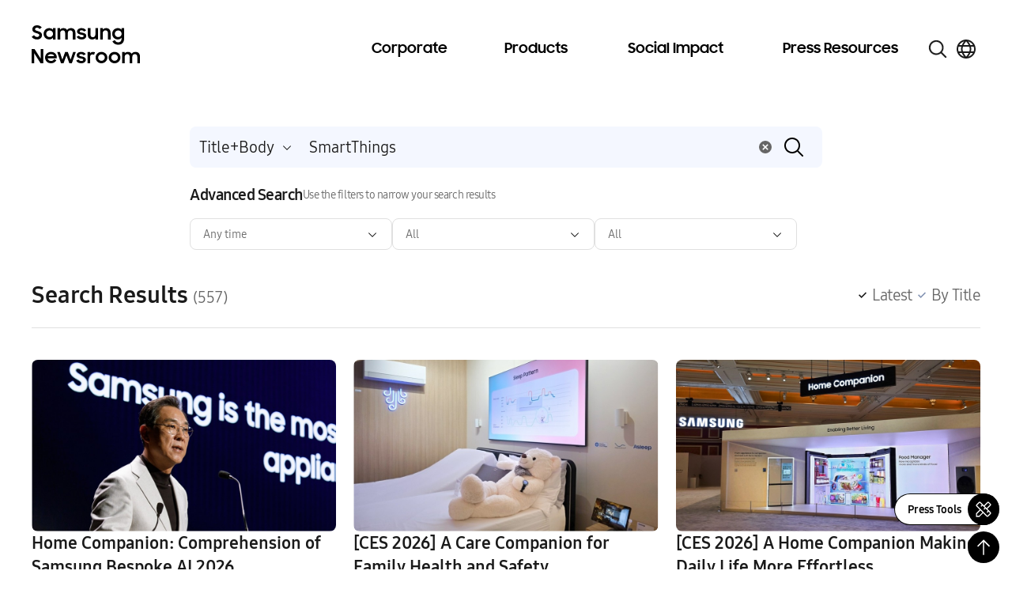

--- FILE ---
content_type: text/css
request_url: https://img.global.news.samsung.com/betree_content/unpacked_20201230/svs2021.css
body_size: 7358
content:
@charset "utf-8";

.spage .sp_cont_wrap .svs-2021 br,
.spage .sp_cont_wrap .svs-2021 p{
    display: none;
}
.spage .sp_cont_wrap .svs-2021 div,
.spage .sp_cont_wrap .svs-2021 ul{
    margin-bottom: 0;
}
.spage .sp_cont_wrap .svs-2021 .banner img{
    width: 100%;
}
.spage .sp_cont_wrap .svs-2021 .banner .banner_mo{
    display: none;
}
.spage .sp_cont_wrap .svs-2021 .contents{
    padding: 80px 38px 0;
}
.spage .sp_cont_wrap .svs-2021 .article{
    position: relative;
    padding-bottom: 120px;
}
.spage .sp_cont_wrap .svs-2021 .article_title{
    width: 100%;
    height: 48px;
    background: no-repeat left center/auto 100%;
    font-size: 0;
}
.spage .sp_cont_wrap .svs-2021 .article_title.title1{
    background-image: url(https://img.kr.news.samsung.com/betree_content/unpacked_20201230/images/title_the-first-look_pc.png);
}
.spage .sp_cont_wrap .svs-2021 .article_title.title2{
    background-image: url(https://img.kr.news.samsung.com/betree_content/unpacked_20201230/images/title_ces_pc.png);
}
.spage .sp_cont_wrap .svs-2021 .article_title.title3{
    background-image: url(https://img.kr.news.samsung.com/betree_content/unpacked_20201230/images/title_unpacked_pc.png);
}
.spage .sp_cont_wrap .svs-2021 .article_title.title4{
    background-image: url(https://img.kr.news.samsung.com/betree_content/unpacked_20201230/images/title_exynos_pc.jpg);
}
.spage .sp_cont_wrap .svs-2021 .youtube_wrap{
    position: relative;
    width: 100%;
    padding-bottom: 56.25%;
}
.spage .sp_cont_wrap .svs-2021 .youtube_wrap iframe{
    width: 100%;
    height: 100%;
    position: absolute;
    left: 0;
    top: 0;
}
.spage .sp_cont_wrap .svs-2021 .gallery{
    padding: 40px 0 20px;
    display: flex;
    margin-right: -12px;
}
.spage .sp_cont_wrap .svs-2021 .gallery li{
    list-style: none;
    margin: 0;
    width: 33.3%;
    padding-right: 12px;
}
.spage .sp_cont_wrap .svs-2021 .gallery a{
    display: block;
    overflow: hidden;
    position: relative;
}
.spage .sp_cont_wrap .svs-2021 .gallery a:not(.coming):after{
    content: "";
    width: 62px;
    height: 62px;
    background: url(https://img.kr.news.samsung.com/betree_content/unpacked_20201230/images/play.png) no-repeat center/100% auto;
    position: absolute;
    left: 50%;
    top: 50%;
    transform: translate(-50%, -50%);
}
.spage .sp_cont_wrap .svs-2021 .gallery a.coming{
    cursor: default;
}
.spage .sp_cont_wrap .svs-2021 .gallery a img{
    transition: transform .2s ease;
}
.spage .sp_cont_wrap .svs-2021 .gallery a:hover img{
    transform: scale(1.1);
}

.spage .sp_cont_wrap .svs-2021 .group{
    position: absolute;
    right: 0;
    top: 0;
    display: flex;
    align-items: center;
}
.spage .sp_cont_wrap .svs-2021 .group a{
    display: inline-flex;
    align-items: center;
    font-size: 18px;
    height: 48px;
    padding: 0 26px;
    border: 1px solid;
    border-radius: 8px;
    text-decoration: none;
}
.spage .sp_cont_wrap .svs-2021 .group a::after{
    content: "";
    width: 9px;
    height: 10px;
    background: no-repeat center/100% auto;
    margin-left: 10px;
}
.spage .sp_cont_wrap .svs-2021 .group .video{
    color: #ff0000;
    border-color: #ff0000;
}
.spage .sp_cont_wrap .svs-2021 .group .video::after{
    background-image: url(https://img.kr.news.samsung.com/betree_content/unpacked_20201230/images/icons_arrow_red.png);
}
.spage .sp_cont_wrap .svs-2021 .group .photo{
    color: #1428a0;
    border-color: #1428a0;
    margin-left: 9px;
}
.spage .sp_cont_wrap .svs-2021 .group .photo::after{
    background-image: url(https://img.kr.news.samsung.com/betree_content/unpacked_20201230/images/icons_arrow_blue.png);
}
@media (max-width: 940px){
    .spage .sp_cont_wrap .svs-2021 .article_title{
        margin-bottom: 48px;
    }
    .spage .sp_cont_wrap .svs-2021 .group{
        top: 60px;
    }
}
@media (max-width: 768px){
    .spage .sp_cont_wrap .svs-2021 .banner .banner_pc{
        display: none;
    }

    .spage .sp_cont_wrap .svs-2021 .banner .banner_mo{
        display: block;
    }
    .spage .sp_cont_wrap .svs-2021 .contents{
        padding: 34px 36px 0;
    }
    .spage .sp_cont_wrap .svs-2021 .article{
        padding-bottom: 70px;
    }
    .spage .sp_cont_wrap .svs-2021 .article_title{
        height: 30px;
        margin: 0;
    }
    .spage .sp_cont_wrap .svs-2021 .article_title.title1{
        background-image: url(https://img.kr.news.samsung.com/betree_content/unpacked_20201230/images/title_the-first-look.png);
    }
    .spage .sp_cont_wrap .svs-2021 .article_title.title2{
        background-image: url(https://img.kr.news.samsung.com/betree_content/unpacked_20201230/images/title_ces.png);
    }
    .spage .sp_cont_wrap .svs-2021 .article_title.title3{
        background-image: url(https://img.kr.news.samsung.com/betree_content/unpacked_20201230/images/title_unpacked.png);
    }
    .spage .sp_cont_wrap .svs-2021 .article_title.title4{
        background-image: url(https://img.kr.news.samsung.com/betree_content/unpacked_20201230/images/title_exynos.jpg);
    }
    .spage .sp_cont_wrap .svs-2021 .gallery{
        padding: 14px 0 0;
        display: block;
        margin-right: 0;
    }
    .spage .sp_cont_wrap .svs-2021 .gallery li{
        width: 100%;
        padding-bottom: 15px;
        padding-right: 0;
    }
    .spage .sp_cont_wrap .svs-2021 .gallery a:after{
        width: 34px;
        height: 34px;
    }
    .spage .sp_cont_wrap .svs-2021 .group{
        position: static;
        justify-content: flex-end;
    }
    .spage .sp_cont_wrap .svs-2021 .group a{
        justify-content: center;
        font-size: 12px;
        height: 40px;
        padding: 0;
        width: calc(50% - 5px);
        border-radius: 5px;
    }
    .spage .sp_cont_wrap .svs-2021 .group a::after{
        width: 7px;
        height: 8px;
        margin-left: 6px;
    }
}
@media (max-width: 480px){
    .spage .sp_cont_wrap .svs-2021 .contents{
        padding: 34px 18px 0;
    }
    .spage .sp_cont_wrap .svs-2021 .group{
        justify-content: space-between;
    }
}
@media (max-width: 380px){
    .spage .sp_cont_wrap .svs-2021 .banner{
        background-size:auto 86%;
    }
}
@media (max-width: 370px){
    .spage .sp_cont_wrap .svs-2021 .article_title{
        height: 24px;
    }
    .spage .sp_cont_wrap .svs-2021 .article_title.title1{
        background-image: url(https://img.kr.news.samsung.com/betree_content/unpacked_20201230/images/title_the-first-look_pc.png);
    }
    .spage .sp_cont_wrap .svs-2021 .article_title.title2{
        background-image: url(https://img.kr.news.samsung.com/betree_content/unpacked_20201230/images/title_ces_pc.png);
    }
    .spage .sp_cont_wrap .svs-2021 .article_title.title3{
        background-image: url(https://img.kr.news.samsung.com/betree_content/unpacked_20201230/images/title_unpacked_pc.png);
    }
    .spage .sp_cont_wrap .svs-2021 .article_title.title4{
        background-image: url(https://img.kr.news.samsung.com/betree_content/unpacked_20201230/images/title_exynos_pc.jpg);
    }
}
@media (max-width: 330px){
    .spage .sp_cont_wrap .svs-2021 .article_title{
        height: 22px;
    }
}

--- FILE ---
content_type: image/svg+xml
request_url: https://news.samsung.com/global/wp-content/themes/newsroom/assets/images/icons/filter_radio_icon.svg
body_size: 192
content:
<svg width="24" height="24" viewBox="0 0 24 24" fill="none" xmlns="http://www.w3.org/2000/svg">
<path d="M10.5714 15.9936L7 12.4221L8.13614 11.2859L10.5714 13.721L15.8643 8.42871L17.0041 9.5615L10.5714 15.9936Z" fill="#8595B4"/>
</svg>


--- FILE ---
content_type: image/svg+xml
request_url: https://news.samsung.com/global/wp-content/themes/newsroom/assets/images/icons/filter_radio_icon_on.svg
body_size: 192
content:
<svg width="24" height="24" viewBox="0 0 24 24" fill="none" xmlns="http://www.w3.org/2000/svg">
<path d="M10.5714 15.9936L7 12.4221L8.13614 11.2859L10.5714 13.721L15.8643 8.42871L17.0041 9.5615L10.5714 15.9936Z" fill="#1A1A1A"/>
</svg>


--- FILE ---
content_type: text/javascript
request_url: https://news.samsung.com/global/wp-content/themes/newsroom/js/page.script.js?ver=6.8.3
body_size: 488
content:
var newsroom = window.newsroom || {};
newsroom.page = window.newsroom.page || {};

newsroom.page = (function($){
    "use strict";

    var pageCommon = {
        // 개인정보처리방침 191106
        personalInfoSelectbox : function(){
            var optionValue = "";
            $("#issueHistoryDate").change(function() {
                optionValue = $(this).val();
            });
            $('.select_wrap .btn_select').on('click',function(){
                location.href=optionValue;
            });
        },
        report : function(){
            var list = $(".pdfdown_table").find("tr");
            var len = list.length;
            if(len % 2 === 0){
                $(list[len-1]).addClass("noborder");
                $(list[len-2]).addClass("noborder");
            }else{
                $(list[len-1]).addClass("noborder");
            }
        },
        init : function(){
            pageCommon.personalInfoSelectbox();
        }
    };
    $(document).ready(function(){
        pageCommon.init();
        if($(".pdfdown_table").length > 0){
            pageCommon.report();
        }
    });
    return {};
})(jQuery);

--- FILE ---
content_type: image/svg+xml
request_url: https://news.samsung.com/global/wp-content/themes/newsroom/assets/images/icons/input-search.svg
body_size: 762
content:
<svg width="24" height="24" viewBox="0 0 24 24" fill="none" xmlns="http://www.w3.org/2000/svg">
<g id="Search Icon" clip-path="url(#clip0_1_1418)">
<path id="Vector" d="M23.7068 22.2938L17.7378 16.3248C19.3644 14.3354 20.1642 11.7969 19.9716 9.23432C19.7791 6.67179 18.609 4.28129 16.7034 2.55728C14.7977 0.833269 12.3024 -0.0923492 9.73342 -0.0281174C7.16447 0.0361144 4.71849 1.08528 2.9014 2.90237C1.08431 4.71946 0.0351379 7.16545 -0.029094 9.7344C-0.0933258 12.3034 0.832293 14.7987 2.5563 16.7043C4.28031 18.61 6.67081 19.7801 9.23334 19.9726C11.7959 20.1651 14.3344 19.3654 16.3238 17.7388L22.2928 23.7078C22.4814 23.8899 22.734 23.9907 22.9962 23.9884C23.2584 23.9862 23.5092 23.881 23.6946 23.6956C23.88 23.5102 23.9852 23.2594 23.9875 22.9972C23.9897 22.735 23.8889 22.4824 23.7068 22.2938ZM9.99978 18.0008C8.41753 18.0008 6.87081 17.5316 5.55522 16.6525C4.23963 15.7735 3.21425 14.524 2.60875 13.0622C2.00324 11.6004 1.84482 9.99189 2.1535 8.44004C2.46218 6.88819 3.22411 5.46272 4.34293 4.3439C5.46175 3.22508 6.88721 2.46316 8.43906 2.15448C9.99091 1.84579 11.5994 2.00422 13.0613 2.60972C14.5231 3.21522 15.7725 4.2406 16.6515 5.5562C17.5306 6.87179 17.9998 8.41851 17.9998 10.0008C17.9974 12.1218 17.1538 14.1552 15.654 15.655C14.1542 17.1548 12.1208 17.9984 9.99978 18.0008Z" fill="black"/>
</g>
<defs>
<clipPath id="clip0_1_1418">
<rect width="24" height="24" fill="white"/>
</clipPath>
</defs>
</svg>


--- FILE ---
content_type: image/svg+xml
request_url: https://news.samsung.com/global/wp-content/themes/newsroom/assets/images/icons/search-clear.svg
body_size: 262
content:
<svg width="16" height="16" viewBox="0 0 16 16" fill="none" xmlns="http://www.w3.org/2000/svg">
<g id="Search Input/MO">
<circle id="Ellipse" cx="8" cy="8" r="8" fill="#666666"/>
<path id="Vector" d="M5.33301 5.33325L10.6664 10.6667" stroke="white" stroke-width="1.5" stroke-linecap="square" stroke-linejoin="round"/>
<path id="Vector_2" d="M10.667 5.33325L5.33355 10.6667" stroke="white" stroke-width="1.5" stroke-linecap="square" stroke-linejoin="round"/>
</g>
</svg>
